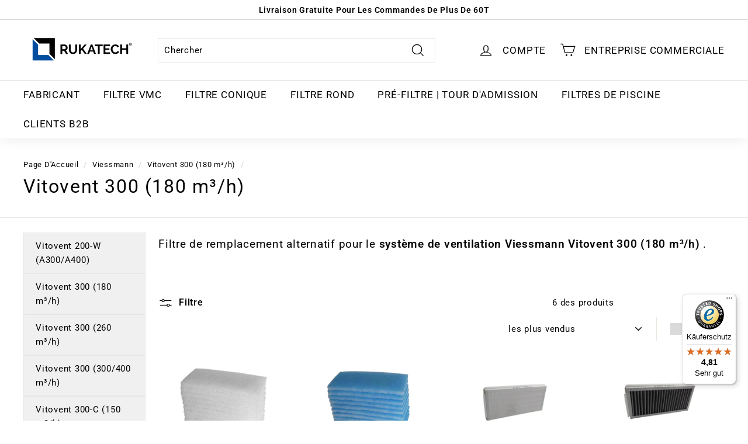

--- FILE ---
content_type: text/javascript
request_url: https://widgets.trustedshops.com/js/X128A0B548FACCC9469C1B257DDB84EBC.js
body_size: 1395
content:
((e,t)=>{const a={shopInfo:{tsId:"X128A0B548FACCC9469C1B257DDB84EBC",name:"rukatech-filter.de",url:"rukatech-filter.de",language:"de",targetMarket:"DEU",ratingVariant:"WIDGET",eTrustedIds:{accountId:"acc-5846aa60-ee91-4b33-bbf8-c91c2d864cba",channelId:"chl-a41aea96-5cb3-45d4-82bb-4f3f6c846e65"},buyerProtection:{certificateType:"CLASSIC",certificateState:"PRODUCTION",mainProtectionCurrency:"EUR",classicProtectionAmount:100,maxProtectionDuration:30,plusProtectionAmount:2e4,basicProtectionAmount:100,firstCertified:"2023-08-14 15:14:01"},reviewSystem:{rating:{averageRating:4.81,averageRatingCount:393,overallRatingCount:734,distribution:{oneStar:3,twoStars:6,threeStars:6,fourStars:31,fiveStars:347}},reviews:[{average:5,buyerStatement:"Sehr gute lieferung. Die Filder sehen gut aus.",rawChangeDate:"2026-01-12T08:27:28.000Z",changeDate:"12.1.2026",transactionDate:"30.12.2025"},{average:5,buyerStatement:"Schnelle Lieferung und gute Produktpreise. Ich bestelle nicht zum ersten Mal.",rawChangeDate:"2026-01-10T09:00:40.000Z",changeDate:"10.1.2026",transactionDate:"28.12.2025"},{average:5,buyerStatement:"Top Qualität, schnelle Lieferung. Sehr zuverlässig und empfehlenswert!",rawChangeDate:"2026-01-09T08:45:34.000Z",changeDate:"9.1.2026",transactionDate:"30.12.2025"}]},features:["SHOP_CONSUMER_MEMBERSHIP","GUARANTEE_RECOG_CLASSIC_INTEGRATION","MARS_REVIEWS","MARS_EVENTS","DISABLE_REVIEWREQUEST_SENDING","MARS_QUESTIONNAIRE","MARS_PUBLIC_QUESTIONNAIRE","REVIEWS_AUTO_COLLECTION"],consentManagementType:"OFF",urls:{profileUrl:"https://www.trustedshops.de/bewertung/info_X128A0B548FACCC9469C1B257DDB84EBC.html",profileUrlLegalSection:"https://www.trustedshops.de/bewertung/info_X128A0B548FACCC9469C1B257DDB84EBC.html#legal-info",reviewLegalUrl:"https://help.etrusted.com/hc/de/articles/23970864566162"},contractStartDate:"2023-08-10 00:00:00",shopkeeper:{name:"RUKATECH, s.r.o.",street:"Příkop 843/4",country:"CZ",city:"Brno",zip:"60200"},displayVariant:"full",variant:"full",twoLetterCountryCode:"DE"},"process.env":{STAGE:"prod"},externalConfig:{trustbadgeScriptUrl:"https://widgets.trustedshops.com/assets/trustbadge.js",cdnDomain:"widgets.trustedshops.com"},elementIdSuffix:"-98e3dadd90eb493088abdc5597a70810",buildTimestamp:"2026-01-14T05:39:21.177Z",buildStage:"prod"},r=a=>{const{trustbadgeScriptUrl:r}=a.externalConfig;let n=t.querySelector(`script[src="${r}"]`);n&&t.body.removeChild(n),n=t.createElement("script"),n.src=r,n.charset="utf-8",n.setAttribute("data-type","trustbadge-business-logic"),n.onerror=()=>{throw new Error(`The Trustbadge script could not be loaded from ${r}. Have you maybe selected an invalid TSID?`)},n.onload=()=>{e.trustbadge?.load(a)},t.body.appendChild(n)};"complete"===t.readyState?r(a):e.addEventListener("load",(()=>{r(a)}))})(window,document);